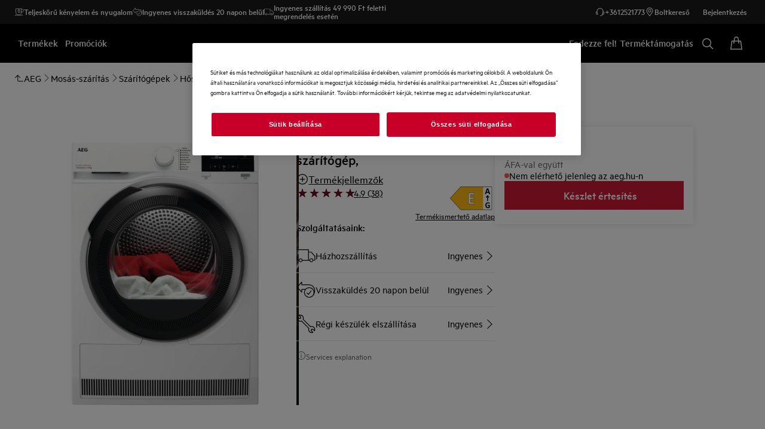

--- FILE ---
content_type: application/x-javascript
request_url: https://t1-mfe.eluxcdn.com/mfe/pdp/1.38.0.0.4/_next/static/chunks/8245.7204084a801d5e81.js
body_size: 101
content:
"use strict";(self.webpackChunkPDP=self.webpackChunkPDP||[]).push([[8245],{48249:function(e,s,n){n.r(s);var o=n(12807),a=n(86314),r=n(79567);let t=e=>{let{header:s,onClose:n,isOpen:t,classNames:c,children:l,footer:d,alwaysShowFooterBorder:u,isAppendBody:h=!0,zIndex:p}=e;return(0,o.jsx)(a.d,{header:s,footer:d,isOpen:t,onClose:n,classNames:"".concat(r.LIGHT_THEME_CLASS," ").concat(c||""," "),alwaysShowFooterBorder:u,isAppendBody:h,zIndex:p,children:l})};s.default=t}}]);